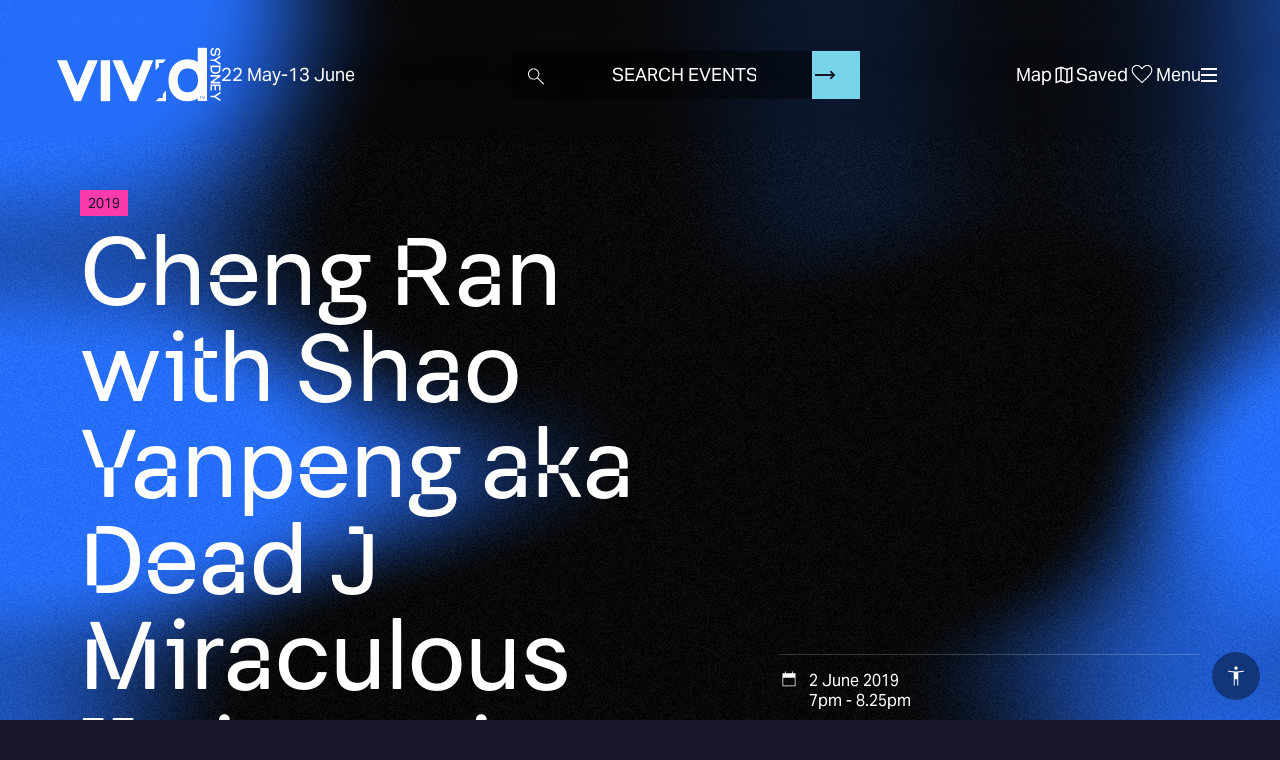

--- FILE ---
content_type: text/html; charset=UTF-8
request_url: https://www.vividsydney.com/event/music/cheng-ran-with-shao-yanpeng-aka-dead-j-miraculous-trajectories
body_size: 69458
content:
<!DOCTYPE html>
<html  lang="en" dir="ltr" prefix="og: https://ogp.me/ns#">
  <head>
    <meta charset="utf-8" />
<noscript><style>form.antibot * :not(.antibot-message) { display: none !important; }</style>
</noscript><meta name="description" content="The Hidden Pulse in collaboration with M+ Miraculous Trajectories is a brand-new film concert made by acclaimed artist Cheng Ran in collaboration with experimental electronic musician Shao Yanpeng. The live performance, which will be presented in the Playhouse Theatre, is based on Cheng Ran’s nine-hour epic film, In Course of the Miraculous (2015), which speculated on three mysterious real-life disappearances. This special presentation will be introduced by Ulanda Blair, Curator, Moving Image at M+, Hong Kong." />
<link rel="canonical" href="https://www.vividsydney.com/event/music/cheng-ran-with-shao-yanpeng-aka-dead-j-miraculous-trajectories" />
<meta property="og:site_name" content="Vivid Sydney" />
<meta property="og:type" content="article" />
<meta property="og:url" content="https://www.vividsydney.com/event/music/cheng-ran-with-shao-yanpeng-aka-dead-j-miraculous-trajectories" />
<meta property="og:title" content="Cheng Ran with Shao Yanpeng aka Dead J Miraculous Trajectories" />
<meta property="og:image" content="https://www.vividsydney.com/sites/default/files/2019-03/chengran-1900x900.jpg" />
<meta property="og:updated_time" content="2025-09-17T09:49:06+10:00" />
<meta property="article:published_time" content="2019-03-21T17:30:55+11:00" />
<meta property="article:modified_time" content="2025-09-17T09:49:06+10:00" />
<meta name="dcterms.title" content="Cheng Ran with Shao Yanpeng aka Dead J Miraculous Trajectories" />
<meta name="dcterms.creator" content="Anonymous" />
<meta name="dcterms.description" content="The Hidden Pulse in collaboration with M+ Miraculous Trajectories is a brand-new film concert made by acclaimed artist Cheng Ran in collaboration with experimental electronic musician Shao Yanpeng. The live performance, which will be presented in the Playhouse Theatre, is based on Cheng Ran’s nine-hour epic film, In Course of the Miraculous (2015), which speculated on three mysterious real-life disappearances. This special presentation will be introduced by Ulanda Blair, Curator, Moving Image at M+, Hong Kong." />
<meta name="dcterms.publisher" content="Destination NSW" />
<meta name="dcterms.date" content="2019-03-21T17:30+11:00" />
<meta name="dcterms.type" content="Text" />
<meta name="dcterms.format" content="text/html" />
<meta name="dcterms.identifier" content="https://www.vividsydney.com/event/music/cheng-ran-with-shao-yanpeng-aka-dead-j-miraculous-trajectories" />
<meta property="fb:admins" content="107119276085596" />
<meta name="twitter:card" content="summary" />
<meta name="twitter:description" content="The Hidden Pulse in collaboration with M+ Miraculous Trajectories is a brand-new film concert made by acclaimed artist Cheng Ran in collaboration with experimental electronic musician Shao Yanpeng. The live performance, which will be presented in the Playhouse Theatre, is based on Cheng Ran’s nine-hour epic film, In Course of the Miraculous (2015), which speculated on three mysterious real-life disappearances. This special presentation will be introduced by Ulanda Blair, Curator, Moving Image at M+, Hong Kong." />
<meta name="twitter:site" content="@vividsydney" />
<meta name="twitter:title" content="Cheng Ran with Shao Yanpeng aka Dead J Miraculous Trajectories" />
<meta name="twitter:creator" content="@vividsydney" />
<meta name="twitter:image" content="https://www.vividsydney.com/sites/default/files/2019-03/chengran-1900x900.jpg" />
<meta name="MobileOptimized" content="width" />
<meta name="HandheldFriendly" content="true" />
<meta name="viewport" content="width=device-width, initial-scale=1, viewport-fit=cover" />
<link rel="preconnect" href="https://www.googletagmanager.com" crossorigin />
<link rel="dns-prefetch" href="https://www.googletagmanager.com" />
<link rel="preconnect" href="https://maps.googleapis.com" crossorigin />
<link rel="dns-prefetch" href="https://maps.googleapis.com" />
<link rel="preconnect" href="https://www.google-analytics.com" crossorigin />
<link rel="dns-prefetch" href="https://www.google-analytics.com" />
<link rel="preconnect" href="https://starling.crowdriff.com" crossorigin />
<link rel="dns-prefetch" href="https://starling.crowdriff.com" />
<link rel="preconnect" href="https://use.typekit.net" crossorigin />
<link rel="dns-prefetch" href="https://use.typekit.net" />
<link rel="preconnect" href="https://4644541.fls.doubleclick.net" crossorigin />
<link rel="dns-prefetch" href="https://4644541.fls.doubleclick.net" />
<link rel="preconnect" href="https://px.ads.linkedin.com" crossorigin />
<link rel="dns-prefetch" href="https://px.ads.linkedin.com" />
<link rel="preconnect" href="https://pixel.roymorgan.com" crossorigin />
<link rel="dns-prefetch" href="https://pixel.roymorgan.com" />
<meta name="robots" content="noindex, nofollow" />
<link rel="preload" href="https://www.vividsydney.com/afx_prid/2024.8.20.1/auth/als/p20248201.js?lcsid=14D7389B-E953-4FEB-A4C4-E3349E16775C" as="script" />
<script>var afx_start = Date.now();</script>
<script src="https://www.vividsydney.com/afx_prid/2024.8.20.1/auth/als/p20248201.js?lcsid=14D7389B-E953-4FEB-A4C4-E3349E16775C" importance="high"></script>
<script>var dataLayer = [{"page":{"pageInfo":{"templateType":""},"category":{"primaryCategory":"page"}},"content":{"category":"event"},"product":{"name":"Cheng Ran with Shao Yanpeng aka Dead J Miraculous Trajectories","startDate":"02\/06\/2019","endDate":"02\/06\/2019","category":{"primaryCategory":"vivid_event","Categories":"music","SubCategories":[]}},"location":{"region":"Sydney","town":"Sydney Opera House"}}];</script>
<link rel="apple-touch-icon" sizes="180x180" href="/themes/custom/vivid_frontend/apple-touch-icon.png" />
<link rel="icon" type="image/png" sizes="32x32" href="/themes/custom/vivid_frontend/favicon-32x32.png" />
<link rel="icon" type="image/png" sizes="16x16" href="/themes/custom/vivid_frontend/favicon-16x16.png" />
<link rel="manifest" href="/themes/custom/vivid_frontend/site.webmanifest" />
<link rel="mask-icon" color="#00a5c8" href="/themes/custom/vivid_frontend/safari-pinned-tab.svg" />
<link rel="msapplication-TileColor" content="#00a5c8" />
<link rel="msapplication-config" href="/themes/custom/vivid_frontend/browserconfig.xml" />
<link rel="theme-color" content="#00a5c8" />
<script type="application/ld+json">{
    "@context": "https:\/\/schema.org",
    "@type": "Event",
    "name": "Cheng Ran with Shao Yanpeng aka Dead J Miraculous Trajectories",
    "location": {
        "@type": "Place",
        "name": "Sydney Opera House",
        "address": {
            "@type": "PostalAddress",
            "addressCountry": "AU",
            "addressLocality": "Sydney",
            "addressRegion": "NSW",
            "postalCode": "2000",
            "streetAddress": "Bennelong Point"
        },
        "geo": {
            "@type": "GeoCoordinates",
            "latitude": "-33.856785",
            "longitude": "151.215302"
        }
    },
    "url": "https:\/\/www.vividsydney.com\/event\/music\/cheng-ran-with-shao-yanpeng-aka-dead-j-miraculous-trajectories",
    "startDate": "2019-06-02T09:00:00",
    "endDate": "2019-06-02T10:25:00",
    "image": "https:\/\/www.vividsydney.com\/sites\/default\/files\/2019-03\/chengran-1900x900.jpg",
    "description": "The Hidden Pulse in collaboration with M+\r\n\r\nMiraculous Trajectories is a brand-new film concert made by acclaimed artist Cheng Ran in collaboration with…"
}</script>
<link rel="icon" href="/themes/custom/vivid_frontend/favicon.ico" type="image/vnd.microsoft.icon" />
<script>window.a2a_config=window.a2a_config||{};a2a_config.callbacks=[];a2a_config.overlays=[];a2a_config.templates={};a2a_config.icon_color = "transparent,currentColor";</script>

    <title>Cheng Ran with Shao Yanpeng aka Dead J Miraculous Trajectories | Vivid Sydney</title>
    <link rel="stylesheet" media="all" href="/sites/default/files/css/css__fVK5XSFX6JQ_RtxcdKkyYYrzew-5ryqqnQ0bT21NCs.css?delta=0&amp;language=en&amp;theme=vivid_frontend&amp;include=eJxljUEKxDAIRS8k8UjFoAFpEovayfT2hVKYxWw-773NJ-Y0mhfSC6W5zYRqlpFOBzanIct8B_lm17kj-3lQL69CaMpSlo26eKJOTYgrUgZWCoGPygp8tgzjswssqc18bL-Xv3IDN4U86A" />
<link rel="stylesheet" media="all" href="/sites/default/files/css/css_cJJ8IgUPyWYecr0FDN9U8b_Mi---IkhGacRpJjCF7dQ.css?delta=1&amp;language=en&amp;theme=vivid_frontend&amp;include=eJxljUEKxDAIRS8k8UjFoAFpEovayfT2hVKYxWw-773NJ-Y0mhfSC6W5zYRqlpFOBzanIct8B_lm17kj-3lQL69CaMpSlo26eKJOTYgrUgZWCoGPygp8tgzjswssqc18bL-Xv3IDN4U86A" />
<link rel="stylesheet" media="all" href="https://use.typekit.net/pqt3aib.css" />

    <script type="application/json" data-drupal-selector="drupal-settings-json">{"path":{"baseUrl":"\/","pathPrefix":"","currentPath":"node\/39061","currentPathIsAdmin":false,"isFront":false,"currentLanguage":"en"},"pluralDelimiter":"\u0003","suppressDeprecationErrors":true,"ajaxPageState":{"libraries":"[base64]","theme":"vivid_frontend","theme_token":null},"ajaxTrustedUrl":{"form_action_p_pvdeGsVG5zNF_XLGPTvYSKCf43t8qZYSwcfZl2uzM":true},"gtag":{"tagId":"","consentMode":false,"otherIds":[],"events":[],"additionalConfigInfo":[]},"gtm":{"tagId":null,"settings":{"data_layer":"dataLayer","include_classes":false,"allowlist_classes":"","blocklist_classes":"","include_environment":false,"environment_id":"","environment_token":""},"tagIds":["GTM-P5TCM9T"]},"tealiumiq":{"tealiumiq":{"utagurl":"https:\/\/tags.tiqcdn.com\/utag\/dnsw\/vividsydney\/prod\/utag.js","async":true,"utagData":{"location.region":"Sydney","location.town":"Sydney Opera House","product.endDate":"02\/06\/2019","product.category.primaryCategory":"vivid_event","product.name":"Cheng Ran with Shao Yanpeng aka Dead J Miraculous Trajectories","product.startDate":"02\/06\/2019","content.category":"event","page.category.primaryCategory":"page","page.pageInfo.templateType":"","page_url":"https:\/\/www.vividsydney.com\/event\/music\/cheng-ran-with-shao-yanpeng-aka-dead-j-miraculous-trajectories","page_name":"Cheng Ran with Shao Yanpeng aka Dead J Miraculous Trajectories"}}},"data":{"extlink":{"extTarget":true,"extTargetAppendNewWindowDisplay":true,"extTargetAppendNewWindowLabel":"(opens in a new window)","extTargetNoOverride":false,"extNofollow":false,"extTitleNoOverride":false,"extNoreferrer":false,"extFollowNoOverride":false,"extClass":"0","extLabel":"(link is external)","extImgClass":false,"extSubdomains":true,"extExclude":"","extInclude":"","extCssExclude":"","extCssInclude":"","extCssExplicit":"","extAlert":false,"extAlertText":"This link will take you to an external web site. We are not responsible for their content.","extHideIcons":false,"mailtoClass":"0","telClass":"","mailtoLabel":"(link sends email)","telLabel":"(link is a phone number)","extUseFontAwesome":false,"extIconPlacement":"append","extPreventOrphan":false,"extFaLinkClasses":"fa fa-external-link","extFaMailtoClasses":"fa fa-envelope-o","extAdditionalLinkClasses":"","extAdditionalMailtoClasses":"","extAdditionalTelClasses":"","extFaTelClasses":"fa fa-phone","allowedDomains":null,"extExcludeNoreferrer":""}},"bootstrap":{"forms_has_error_value_toggle":1,"modal_animation":1,"modal_backdrop":"true","modal_focus_input":1,"modal_keyboard":1,"modal_select_text":1,"modal_show":1,"modal_size":"","tooltip_enabled":1,"tooltip_animation":1,"tooltip_container":"body","tooltip_delay":"0","tooltip_html":0,"tooltip_placement":"auto left","tooltip_selector":"","tooltip_trigger":"hover"},"frontend":{"api":{"csrf":"\/session\/token","events":{"list":"\/webapi\/data","timestamp":"\/webapi\/last_update","content":"\/webapi\/event\/data\/{nid}"},"favourites":{"list":"\/webapi\/favourites\/list","add":"\/webapi\/favourites\/add","remove":"\/webapi\/favourites\/remove","by_uuid":"\/webapi\/favourites\/list_by_uuid\/{uuid}"},"subscription":{"get":"\/webapi\/subscription\/status","update":"\/webapi\/subscription\/update"},"peoplesChoice":{"list":"\/webapi\/peoples_choice\/list","add":"\/webapi\/peoples_choice\/add","remove":"\/webapi\/peoples_choice\/remove","settings":{"maximumVotes":5}},"personalisation":{"preferences":{"list":"\/webapi\/personalisation\/user_preferences","update":"\/webapi\/personalisation\/user_preferences\/update"},"preferenceOptions":{"list":"\/webapi\/personalisation\/list_options"}},"algolia":{"application_id":"9FBVT5V750","api_key":"952923cefc585ee2dba2ff9dfb2dcf3b","events":{"indexName":"events"},"pages":{"indexName":"pages"},"points_of_interest":{"indexName":"points_of_interest"},"itineraries":{"indexName":"itineraries"},"deals":{"indexName":"deals"}}},"content":{"textSearchHints":["Search","Search"],"trendingSearches":[{"title":"Music Gigs This Weekend","uri":"\/music\/date\/weekend"},{"title":"New Horizons Talk Series","uri":"\/events\/program\/new-horizon-talk-series"},{"title":"Darling Harbour Lights","uri":"\/light\/precinct\/darling-harbour"}],"hideMyVividSignupPrompt":1,"disableEventsSearch":false,"searchLocationsFilter":[{"id":"3271","type":"precinct","title":"Barangaroo"},{"id":"13366","type":"venue","title":"Carriageworks"},{"id":"3286","type":"precinct","title":"Circular Quay and The Rocks"},{"id":"3216","type":"precinct","title":"Darling Harbour"},{"id":"3211","type":"precinct","title":"Martin Place and CBD "},{"id":"3221","type":"precinct","title":"Sydney Opera House"},{"id":"51536","type":"precinct","title":"The Goods Line and Inner City"}],"emailSubscriptionHelpText":"Subscribe to Vivid Sydney emails to be the first to know about event announcements, deals, and much more. You can opt in or out of receiving emails about Vivid Sydney at any time.","mapShowLocationZones":1,"mapShowLightWalk":1,"pageTitle":"Cheng Ran with Shao Yanpeng aka Dead J Miraculous Trajectories"},"site":{"eventYear":"2026","eventStartDate":"2026-05-22","eventEndDate":"2026-06-13"},"user":{"loggedIn":false,"uuid":"c3905513-1137-4195-aaf8-f71f996960e4"}},"sitewideAlert":{"refreshInterval":15000,"automaticRefresh":false},"user":{"uid":0,"permissionsHash":"7893116ec265283a2a6d72eb737307fc78a8ebcfc8aa2141484ee6573b7b1449"}}</script>
<script src="/sites/default/files/js/js_tIdXJ4yGcYzgAWtgi6z-NzB4iRcGysyji0cTbYgvPmk.js?scope=header&amp;delta=0&amp;language=en&amp;theme=vivid_frontend&amp;include=[base64]"></script>
<script src="/modules/contrib/google_tag/js/gtag.js?t8s13g"></script>
<script src="/modules/contrib/google_tag/js/gtm.js?t8s13g"></script>

  </head>
  <body class="page-event-music-cheng-ran-with-shao-yanpeng-aka-dead-j-miraculous-trajectories margin-for-search-bar path-node page-node-type-event has-glyphicons">
    <a href="#main-content" class="visually-hidden focusable skip-link">
      Skip to main content
    </a>
    <noscript><iframe src="https://www.googletagmanager.com/ns.html?id=GTM-P5TCM9T"
                  height="0" width="0" style="display:none;visibility:hidden"></iframe></noscript>
<div data-sitewide-alert role="banner"></div>
      <div class="dialog-off-canvas-main-canvas" data-off-canvas-main-canvas>
                  <header class="header">
      <div class="header__blur">
        <div></div>
        <div></div>
        <div></div>
        <div></div>
      </div>
      <div class="header__inner">
        <div class="header__wrapper">
          <div id="navBrand" class="header__brand"></div>

          <div class="searchbar__container header-search header-search--desktop header__search">
            <div class="searchbar__sticky-content"></div>
            <div class="searchbar__component" id="searchbar">
              <div class="searchbar--preinit"></div>
            </div>
          </div>

          <div  class="navbar navbar-default" id="navbar" role="banner">
            <div class="navbar--preinit">
              <div class="navbar-header">
                  <div class="region region-navigation">
      <div class="site-logo__wrapper">
    <a class="site-logo" tabindex="1" title="Vivid Sydney Homepage" href="/">
      <span class="site-logo__site-name">Vivid Sydney</span>
              <span class="site-logo__dates vivid-date-range" data-site-year="2026">
          <time class="vivid-date-range__start" datetime="2026-05-22">22 May</time> -
          <time class="vivid-date-range__end" datetime="2026-06-13">13 June</time>
        </span>
          </a>
  </div>
<nav role="navigation" aria-labelledby="block-sociallinks-menu" id="block-sociallinks">
      
  <span id="block-sociallinks-menu">Social Links</span>
  

        
      <ul class="menu menu--social-links nav">
                      <li class="first">
                                        <a href="https://www.facebook.com/vividsydney">Facebook</a>
              </li>
                      <li>
                                        <a href="https://www.tiktok.com/@vividsydney">TikTok</a>
              </li>
                      <li>
                                        <a href="https://twitter.com/vividsydney">Twitter</a>
              </li>
                      <li>
                                        <a href="https://instagram.com/vividsydney">Instagram</a>
              </li>
                      <li>
                                        <a href="https://www.facebook.com/vividideas">Facebook Ideas</a>
              </li>
                      <li class="last">
                                        <a href="https://twitter.com/vivid_ideas">Twitter Ideas</a>
              </li>
        </ul>
  

  </nav>
<nav role="navigation" aria-labelledby="block-accessinclusion-menu" id="block-accessinclusion">
      
  <span id="block-accessinclusion-menu">Access &amp; Inclusion</span>
  

        
      <ul class="menu menu--accessibility nav">
                      <li class="first">
                                        <a href="/access-and-inclusion-getting-vivid">Getting to Vivid Sydney</a>
              </li>
                      <li class="last">
                                        <a href="/access-and-inclusion-contact">Contact</a>
              </li>
        </ul>
  

  </nav>
<nav role="navigation" aria-labelledby="block-vivid-frontend-account-menu-menu" id="block-vivid-frontend-account-menu">
            
  <span class="visually-hidden" id="block-vivid-frontend-account-menu-menu">User account menu</span>
  

        
      <ul class="menu menu--account nav navbar-nav navbar-right">
                      <li class="first last">
                                        <a href="/user/login" data-drupal-link-system-path="user/login">Log in</a>
              </li>
        </ul>
  

  </nav>

  </div>

                                                  <button type="button" class="navbar-toggle" data-toggle="collapse" data-target="#navbar-collapse">
                    <span class="sr-only">Toggle navigation</span>
                    <span class="icon-bar"></span>
                    <span class="icon-bar"></span>
                    <span class="icon-bar"></span>
                  </button>
                              </div>
            </div>
          </div>

          <div class="header-search header-search--mobile header__search" id="mobile-searchbar">
          </div>
        </div>
      </div>
    </header>

        <aside id="navbar-collapse">
      <div class="navbar-collapse--preinit">
          <div class="region region-navigation-collapsible">
    <nav role="navigation" aria-labelledby="block-vivid-frontend-main-menu-menu" id="block-vivid-frontend-main-menu">
            
  <span class="visually-hidden" id="block-vivid-frontend-main-menu-menu">Main navigation</span>
  

      <div class="main-menu--preinit">
    
      <ul class="menu menu--main nav navbar-nav">
                      <li class="expanded dropdown first">
                                                                    <span class="navbar-text dropdown-toggle" data-toggle="dropdown">About <span class="caret"></span></span>
                        <ul class="dropdown-menu">
                      <li class="first">
                                        <a href="/info/about-vivid-sydney" data-drupal-link-system-path="node/46076">About Vivid Sydney</a>
              </li>
                      <li>
                                        <a href="/info/contact-us/frequently-asked-questions" data-drupal-link-system-path="node/45476">FAQs</a>
              </li>
                      <li>
                                        <a href="/blog" data-drupal-link-system-path="node/56621">Blog</a>
              </li>
                      <li>
                                        <a href="/info/sustainable-festival" data-drupal-link-system-path="node/62463">Sustainability</a>
              </li>
                      <li>
                                        <a href="/acknowledgements" data-drupal-link-system-path="node/46141">Acknowledgements</a>
              </li>
                      <li>
                                        <a href="/news-room" data-drupal-link-system-path="node/41">News Room</a>
              </li>
                      <li class="last">
                                        <a href="/info/contact-us" data-drupal-link-system-path="node/46046">Contact Us</a>
              </li>
        </ul>
  
              </li>
                      <li class="expanded dropdown last">
                                                                    <span class="navbar-text dropdown-toggle" data-toggle="dropdown">Opportunities <span class="caret"></span></span>
                        <ul class="dropdown-menu">
                      <li class="first">
                                        <a href="/apply/expressions-of-interest" data-drupal-link-system-path="node/61276">Expressions of Interest</a>
              </li>
                      <li>
                                        <a href="/info/work-with-us" data-drupal-link-system-path="node/46061">Work With Us</a>
              </li>
                      <li class="last">
                                        <a href="/sponsorship" data-drupal-link-system-path="node/45316">Sponsorships</a>
              </li>
        </ul>
  
              </li>
        </ul>
  

  </div>
</nav>

  </div>

      </div>
    </aside>

        <aside id="planner-menu-collapse">
    </aside>

        <aside id="topLevelComponent" class="top-level-component">
    </aside>
  
  

<div class="content__main">
  <div class="bg-webgl"></div>
  <div class="bg-shadow-home"></div>

            <div role="main" class="main-container container-fluid js-quickedit-main-content">
      <div class="row">
                                        <div class="col-sm-12">
                    <div class="region region-header">
      

<div data-drupal-messages-fallback class="hidden"></div>
  

  </div>

              </div>
                  
                
                        <section class="col-sm-12">

                                              <div class="highlighted"></div>
                      
                                              
                      
                                <a id="main-content"></a>
              <div class="region region-content">
      
<article class="node-event">

  
                                                                                  

  <div data-id="39061" data-url="https://www.vividsydney.com/event/music/cheng-ran-with-shao-yanpeng-aka-dead-j-miraculous-trajectories" data-event-type-slug="music" data-previous-year-event="true" data-event-year="2019" data-ended="true" data-buy-tickets-conditions="&lt;p&gt;Booking and transaction fees apply&lt;/p&gt;&lt;p&gt;Transaction fee of $5-$8.50 applies per order&lt;/p&gt;" class="content">
    <div class="react-page__background event-page__background">
            <div class="react-page__summary event-page__summary">
        <div class="react-page__summary--preinit event-page__summary--preinit">
          
  

  <div class="short-description">
    <p>The Hidden Pulse in collaboration with M+

Miraculous Trajectories is a brand-new film concert made by acclaimed artist Cheng Ran in collaboration with...</p>
  </div>
              <h1 class="page-header hidden" itemprop="name">
<span>Cheng Ran with Shao Yanpeng aka Dead J Miraculous Trajectories</span>
</h1>
          
    <div class="when event-info__field" data-list="[{&quot;time_start&quot;:&quot;2019-06-02T19:00:00+10:00&quot;,&quot;time_end&quot;:&quot;2019-06-02T20:25:00+10:00&quot;,&quot;all_day&quot;:false}]"></div>

            <div class="location event-info__field" data-precinct="3221">
    <strong class="icon-location event-info__label">Location: </strong>
                      <div class="event-info__value" data-address="Bennelong Point, Sydney NSW 2000">
      
            <div class="field field--name-field-address field--type-address field--label-hidden field--item"><p class="address" translate="no">
          Bennelong Point <br>
               2000 NSW <br>
    Australia
</p>
</div>
      
    </div>
  </div>

          <div class="venue event-info__field" data-venue="13361">
      <strong class="icon-location event-info__label">Venue:</strong>
      <div class="event-info__value">
        
            <div class="field field--name-field-venue field--type-entity-reference field--label-hidden field--item">Sydney Opera House</div>
      
      </div>
    </div>
  
            </div>
      </div>
      
                      <div class="react-page__hero event-page__hero">
          <div class="react-page__hero--preinit event-page__hero--preinit">
                          
            <div class="field field--name-field-image field--type-image field--label-hidden field--item">    <picture>
                  <source media="all and (min-width: 4096px)" type="image/jpeg" width="1679" height="795" data-srcset="/sites/default/files/styles/original_compressed/public/2019-03/chengran-1900x900.jpg?itok=rmR5Qa1x 1x"/>
              <source media="all and (min-width: 3840px)" type="image/jpeg" width="3840" height="1819" data-srcset="/sites/default/files/styles/hero_image_3840x1819/public/2019-03/chengran-1900x900.jpg?itok=Czkv2Eid 1x"/>
              <source media="all and (min-width: 3200px)" type="image/jpeg" width="3200" height="1516" data-srcset="/sites/default/files/styles/hero_image_3200x1516/public/2019-03/chengran-1900x900.jpg?itok=hY_o-qdu 1x"/>
              <source media="all and (min-width: 2560px)" type="image/jpeg" width="2560" height="1213" data-srcset="/sites/default/files/styles/hero_image_2560x1213/public/2019-03/chengran-1900x900.jpg?itok=XZVK3E-E 1x"/>
              <source media="all and (min-width: 1900px)" type="image/jpeg" width="1900" height="900" data-srcset="/sites/default/files/styles/hero_image_1900x900/public/2019-03/chengran-1900x900.jpg?itok=a6tFOD2U 1x"/>
              <source media="all and (min-width: 1600px)" type="image/jpeg" width="1600" height="758" data-srcset="/sites/default/files/styles/hero_image_1600x758/public/2019-03/chengran-1900x900.jpg?itok=nqGcX-Bc 1x"/>
              <source media="all and (min-width: 1200px)" type="image/jpeg" width="1280" height="608" data-srcset="/sites/default/files/styles/hero_image_1280x608/public/2019-03/chengran-1900x900.jpg?itok=R5cBj0E_ 1x"/>
              <source media="all and (min-width: 992px)" type="image/jpeg" width="1280" height="608" data-srcset="/sites/default/files/styles/hero_image_1280x608/public/2019-03/chengran-1900x900.jpg?itok=R5cBj0E_ 1x"/>
              <source media="all and (min-width: 960px)" type="image/jpeg" width="960" height="455" data-srcset="/sites/default/files/styles/hero_image_960x455/public/2019-03/chengran-1900x900.jpg?itok=O4Mg1p7m 1x"/>
              <source media="all and (min-width: 768px)" type="image/jpeg" width="960" height="455" data-srcset="/sites/default/files/styles/hero_image_960x455/public/2019-03/chengran-1900x900.jpg?itok=O4Mg1p7m 1x"/>
              <source media="all (min-width: 576px)" type="image/jpeg" width="680" height="322" data-srcset="/sites/default/files/styles/hero_image_640x303/public/2019-03/chengran-1900x900.jpg?itok=VyS82aoB 1x, /sites/default/files/styles/hero_image_960x455/public/2019-03/chengran-1900x900.jpg?itok=O4Mg1p7m 2x"/>
              <source type="image/jpeg" width="340" height="194" data-srcset="/sites/default/files/styles/hero_image_317x150/public/2019-03/chengran-1900x900.jpg?itok=JmEgfu08 1x, /sites/default/files/styles/hero_image_640x303/public/2019-03/chengran-1900x900.jpg?itok=VyS82aoB 2x"/>
                  <img loading="eager" width="1900" height="900" data-info="{&quot;sizes&quot;:[{&quot;url&quot;:&quot;\/sites\/default\/files\/styles\/hero_image_317x150\/public\/2019-03\/chengran-1900x900.jpg?itok=JmEgfu08&quot;,&quot;width&quot;:340,&quot;height&quot;:194},{&quot;url&quot;:&quot;\/sites\/default\/files\/styles\/hero_image_640x303\/public\/2019-03\/chengran-1900x900.jpg?itok=VyS82aoB&quot;,&quot;width&quot;:680,&quot;height&quot;:322},{&quot;url&quot;:&quot;\/sites\/default\/files\/styles\/hero_image_960x455\/public\/2019-03\/chengran-1900x900.jpg?itok=O4Mg1p7m&quot;,&quot;width&quot;:960,&quot;height&quot;:455},{&quot;url&quot;:&quot;\/sites\/default\/files\/styles\/hero_image_1280x608\/public\/2019-03\/chengran-1900x900.jpg?itok=R5cBj0E_&quot;,&quot;width&quot;:1280,&quot;height&quot;:608},{&quot;url&quot;:&quot;\/sites\/default\/files\/styles\/hero_image_1600x758\/public\/2019-03\/chengran-1900x900.jpg?itok=nqGcX-Bc&quot;,&quot;width&quot;:1600,&quot;height&quot;:758},{&quot;url&quot;:&quot;\/sites\/default\/files\/styles\/original_compressed\/public\/2019-03\/chengran-1900x900.jpg?itok=rmR5Qa1x&quot;,&quot;width&quot;:1679,&quot;height&quot;:795},{&quot;url&quot;:&quot;\/sites\/default\/files\/styles\/hero_image_1900x900\/public\/2019-03\/chengran-1900x900.jpg?itok=a6tFOD2U&quot;,&quot;width&quot;:1900,&quot;height&quot;:900},{&quot;url&quot;:&quot;\/sites\/default\/files\/styles\/hero_image_2560x1213\/public\/2019-03\/chengran-1900x900.jpg?itok=XZVK3E-E&quot;,&quot;width&quot;:2560,&quot;height&quot;:1213},{&quot;url&quot;:&quot;\/sites\/default\/files\/styles\/hero_image_3200x1516\/public\/2019-03\/chengran-1900x900.jpg?itok=hY_o-qdu&quot;,&quot;width&quot;:3200,&quot;height&quot;:1516},{&quot;url&quot;:&quot;\/sites\/default\/files\/styles\/hero_image_3840x1819\/public\/2019-03\/chengran-1900x900.jpg?itok=Czkv2Eid&quot;,&quot;width&quot;:3840,&quot;height&quot;:1819}],&quot;ratio&quot;:2.1119496855345914,&quot;alt&quot;:&quot;Cheng Ran&quot;}" class="lazyload img-responsive" src="[data-uri]" alt="Cheng Ran" />

  </picture>

</div>
      
              
            <div class="field field--name-field-mobile-image field--type-image field--label-hidden field--item">    <picture>
                  <source media="all and (min-width: 992px)" type="image/jpeg" width="960" height="1280" data-srcset="/sites/default/files/styles/mobile_hero_960x1280/public/2019-03/960x1280-cheng.jpg?itok=s97plm8B 1x"/>
              <source media="all and (min-width: 768px)" type="image/jpeg" width="768" height="1024" data-srcset="/sites/default/files/styles/mobile_hero_768x1024/public/2019-03/960x1280-cheng.jpg?itok=Er5KEyf9 1x"/>
              <source media="all (min-width: 576px)" type="image/jpeg" width="640" height="853" data-srcset="/sites/default/files/styles/mobile_hero_640x853/public/2019-03/960x1280-cheng.jpg?itok=5k3OQrAk 1x"/>
              <source media="all (min-width: 480px)" type="image/jpeg" width="414" height="552" data-srcset="/sites/default/files/styles/mobile_hero_414x552/public/2019-03/960x1280-cheng.jpg?itok=FXzwA6r9 1x"/>
              <source type="image/jpeg" width="320" height="427" data-srcset="/sites/default/files/styles/mobile_hero_/public/2019-03/960x1280-cheng.jpg?itok=hhkcJkow 1x, /sites/default/files/styles/mobile_hero_414x552/public/2019-03/960x1280-cheng.jpg?itok=FXzwA6r9 2x"/>
                  <img loading="eager" width="960" height="1280" data-info="{&quot;sizes&quot;:[{&quot;url&quot;:&quot;\/sites\/default\/files\/styles\/mobile_hero_\/public\/2019-03\/960x1280-cheng.jpg?itok=hhkcJkow&quot;,&quot;width&quot;:320,&quot;height&quot;:427},{&quot;url&quot;:&quot;\/sites\/default\/files\/styles\/mobile_hero_414x552\/public\/2019-03\/960x1280-cheng.jpg?itok=FXzwA6r9&quot;,&quot;width&quot;:414,&quot;height&quot;:552},{&quot;url&quot;:&quot;\/sites\/default\/files\/styles\/mobile_hero_640x853\/public\/2019-03\/960x1280-cheng.jpg?itok=5k3OQrAk&quot;,&quot;width&quot;:640,&quot;height&quot;:853},{&quot;url&quot;:&quot;\/sites\/default\/files\/styles\/mobile_hero_768x1024\/public\/2019-03\/960x1280-cheng.jpg?itok=Er5KEyf9&quot;,&quot;width&quot;:768,&quot;height&quot;:1024},{&quot;url&quot;:&quot;\/sites\/default\/files\/styles\/mobile_hero_960x1280\/public\/2019-03\/960x1280-cheng.jpg?itok=s97plm8B&quot;,&quot;width&quot;:960,&quot;height&quot;:1280}],&quot;ratio&quot;:0.75,&quot;alt&quot;:&quot;Chen ran&quot;}" class="lazyload img-responsive" src="[data-uri]" alt="Chen ran" />

  </picture>

</div>
      
                      </div>
        </div>
      
            
              
        <div class="event-page__main-section">
          <div class="react-page__main-section-body event-page__main-section-body">
            <div class="row dark-theme blur-background paragraphs--after-hero-image">
    <div id='summary-event-mobile'></div>
    <div class="col-sm-12 col-md-8 col-md-offset-2 main-section-content">
      
      
          </div>

    <div class="col-sm-12 main-section-content">
      
      <div class='col-sm-12 col-md-8 col-md-offset-2 main-section-content'>
        <h3 class="subtitle">Event Details</h3>

        
        
            <div class="field field--name-body field--type-text-with-summary field--label-hidden field--item"><p>The Hidden Pulse in collaboration with M+</p>
<p>Miraculous Trajectories is a brand-new film concert made by acclaimed artist Cheng Ran in collaboration with experimental electronic musician Shao Yanpeng. The live performance, which will be presented in the Playhouse Theatre, is based on Cheng Ran’s nine-hour epic film, In Course of the Miraculous (2015), which speculated on three mysterious real-life disappearances. This special presentation will be introduced by Ulanda Blair, Curator, Moving Image at M+, Hong Kong.&nbsp;</p>
<p>Mongolian-born filmmaker Cheng Ran is one of the most promising Chinese artists of his generation, producing evocative moving images that draw widely from both Western and Chinese literature, poetry, cinema, and visual culture.</p>
<p>Shao Yanpeng is one of China’s most exciting electronic musicians and sound artists. Inspired by Brian Eno, AIR, and Autechre, as well as the Chinese multi-genre artist Dou Wei, Shao was the first Chinese artist to be signed to the legendary Berlin techno label Tresor.&nbsp;</p>
<p>In collaboration with M+, West Kowloon Cultural District</p>
<p>Image: Cheng Ran, Miraculous Trajectories (2019), film still. Courtesy the artist</p>
<p>See more <a href="https://www.vividsydney.com/program/vivid-live">Vivid Live</a> events.</p>
</div>
      

              </div>

            
      <div class='col-sm-12 col-md-8 col-md-offset-2 main-section-content'>
        
        
        
              </div>

      <div class="gtm-after-body gtm-event-page-after-body"></div>
    </div>

  </div>
          </div>
        </div>
      
            </div>
  </div>
</article>


  </div>

                  </section>

                      </div>
    </div>
  
      <div class="content__bottom">
      <div class="container-fluid">
        <div class="partners__title">
          <h3 class="subtitle">
            Partners
          </h3>
                  </div>
        <div class="region region-content-bottom">
          
      <section class="views-element-container block block-views block-views-blockfooter-sponsors-block-1 clearfix" id="block-views-block-footer-sponsors-block-1">
  
      <span class="subtitle block-title">Proudly Owned, Managed and Produced by</span>
    

      <div class="form-group"><div class="sponsor--list sponsor__list view view-footer-sponsors view-id-footer_sponsors view-display-id-block_1 js-view-dom-id-63e17b198338798f542fa61886ebc76d1e44fbca8c75e3800db658e87d8dbb45">
  
    
      
      <div class="view-content">
          <div class="views-row"><div class="views-field views-field-nothing"><span class="field-content"><a title="NSW Government" href="https://www.nsw.gov.au/" rel="noopener noreferrer">    <img loading="eager" width="198" height="78" data-info="{&quot;sizes&quot;:[{&quot;url&quot;:&quot;\/sites\/default\/files\/styles\/sponsors_main\/public\/2025-03\/vivid-footer_nsw-gov_white.png?itok=Q2kNxFWZ&quot;,&quot;width&quot;:198,&quot;height&quot;:78},{&quot;url&quot;:&quot;\/sites\/default\/files\/styles\/sponsors_retina_main\/public\/2025-03\/vivid-footer_nsw-gov_white.png?itok=8oPlg2Z3&quot;,&quot;width&quot;:396,&quot;height&quot;:156}],&quot;ratio&quot;:2.5384615384615383,&quot;alt&quot;:&quot;NSW Government logo&quot;}" data-srcset="/sites/default/files/styles/sponsors_main/public/2025-03/vivid-footer_nsw-gov_white.png?itok=Q2kNxFWZ 1x, /sites/default/files/styles/sponsors_retina_main/public/2025-03/vivid-footer_nsw-gov_white.png?itok=8oPlg2Z3 2x" class="lazyload img-responsive" src="[data-uri]" alt="NSW Government logo" />


</a></span></div></div>
    <div class="views-row"><div class="views-field views-field-nothing"><span class="field-content"><a title="Destination NSW" href="https://www.destinationnsw.com.au/" rel="noopener noreferrer">    <img loading="eager" width="198" height="78" data-info="{&quot;sizes&quot;:[{&quot;url&quot;:&quot;\/sites\/default\/files\/styles\/sponsors_main\/public\/2025-03\/vivid-footer_dnsw_white.png?itok=hA5COKoK&quot;,&quot;width&quot;:198,&quot;height&quot;:78},{&quot;url&quot;:&quot;\/sites\/default\/files\/styles\/sponsors_retina_main\/public\/2025-03\/vivid-footer_dnsw_white.png?itok=0uKVk7tL&quot;,&quot;width&quot;:396,&quot;height&quot;:156}],&quot;ratio&quot;:2.5384615384615383,&quot;alt&quot;:&quot;Destination NSW&quot;}" data-srcset="/sites/default/files/styles/sponsors_main/public/2025-03/vivid-footer_dnsw_white.png?itok=hA5COKoK 1x, /sites/default/files/styles/sponsors_retina_main/public/2025-03/vivid-footer_dnsw_white.png?itok=0uKVk7tL 2x" class="lazyload img-responsive" src="[data-uri]" alt="Destination NSW" />


</a></span></div></div>
    <div class="views-row"><div class="views-field views-field-nothing"><span class="field-content"><a title="Feel New Sydney (logo)" href="https://www.visitnsw.com/feelnew" rel="noopener noreferrer">    <img loading="eager" width="198" height="78" data-info="{&quot;sizes&quot;:[{&quot;url&quot;:&quot;\/sites\/default\/files\/styles\/sponsors_main\/public\/2025-03\/vivid-footer_feel-new_white.png?itok=Q_NFxBV8&quot;,&quot;width&quot;:198,&quot;height&quot;:78},{&quot;url&quot;:&quot;\/sites\/default\/files\/styles\/sponsors_retina_main\/public\/2025-03\/vivid-footer_feel-new_white.png?itok=gnyaYF-N&quot;,&quot;width&quot;:396,&quot;height&quot;:156}],&quot;ratio&quot;:2.5384615384615383,&quot;alt&quot;:&quot;Feel New Sydney Logo&quot;}" data-srcset="/sites/default/files/styles/sponsors_main/public/2025-03/vivid-footer_feel-new_white.png?itok=Q_NFxBV8 1x, /sites/default/files/styles/sponsors_retina_main/public/2025-03/vivid-footer_feel-new_white.png?itok=gnyaYF-N 2x" class="lazyload img-responsive" src="[data-uri]" alt="Feel New Sydney Logo" />


</a></span></div></div>

    </div>
  
          </div>
</div>

  </section>


  
        </div>
      </div>
    </div>
  
            <footer class="footer" role="contentinfo">
        <div class="container-fluid">
            <div class="region region-footer">
    <nav role="navigation" aria-labelledby="block-contact-menu" id="block-contact">
      
  <span id="block-contact-menu">Contact</span>
  

        
      <ul class="menu menu--contact nav">
                      <li class="first">
                                        <a href="/info/contact-us/frequently-asked-questions" data-drupal-link-system-path="node/45476">FAQs</a>
              </li>
                      <li>
                                        <a href="/info/contact-us" title="Contact us" data-drupal-link-system-path="node/46046">Contact Us</a>
              </li>
                      <li>
                                        <a href="https://www.vividsydney.com/meet-the-team">Meet the Team</a>
              </li>
                      <li class="last">
                                        <a href="/info/work-with-us" data-drupal-link-system-path="node/46061">Work with us</a>
              </li>
        </ul>
  

  </nav>
<nav role="navigation" aria-labelledby="block-resources-menu" id="block-resources">
      
  <span id="block-resources-menu">Resources</span>
  

        
      <ul class="menu menu--resources nav">
                      <li class="first">
                                        <a href="/news-room" title="News Room" data-drupal-link-system-path="node/41">News Room</a>
              </li>
                      <li>
                                        <a href="/archive" title="Archive" data-drupal-link-system-path="node/45956">Archive</a>
              </li>
                      <li>
                                        <a href="https://www.vividsydney.com/terms-of-use">Terms of Use</a>
              </li>
                      <li>
                                        <a href="https://www.vividsydney.com/privacy">Privacy Policy</a>
              </li>
                      <li class="last">
                                        <a href="/cookie-notice" data-drupal-link-system-path="node/62467">Cookie Notice</a>
              </li>
        </ul>
  

  </nav>
<nav role="navigation" aria-labelledby="block-sociallinksfooter-menu" id="block-sociallinksfooter">
      
  <span id="block-sociallinksfooter-menu">Follow Us</span>
  

        
      <ul class="menu menu--social-links-footer nav">
                      <li class="first">
                                        <a href="https://www.instagram.com/vividsydney/" title="Instagram">Instagram</a>
              </li>
                      <li>
                                        <a href="https://www.threads.net/@vividsydney" title="Threads">Threads</a>
              </li>
                      <li>
                                        <a href="https://www.facebook.com/vividsydney" title="Facebook">Facebook</a>
              </li>
                      <li>
                                        <a href="https://twitter.com/vividsydney" title="Twitter">X</a>
              </li>
                      <li>
                                        <a href="https://www.linkedin.com/showcase/vivid-sydney/" title="LinkedIn">LinkedIn</a>
              </li>
                      <li>
                                        <a href="https://www.tiktok.com/@vividsydney" title="TikTok">TikTok</a>
              </li>
                      <li class="last">
                                        <a href="https://www.youtube.com/user/vividsydney" title="YouTube">YouTube</a>
              </li>
        </ul>
  

  </nav>
<section id="block-vivid-frontend-newslettersignupform" class="block block-vivid block-newsletter-signup-form clearfix">
  
      <span class="subtitle block-title">Newsletter</span>
    

      <div id="newsletter" class="newsletter-sign-up__copy">
  <p>We'll keep you in the loop on the hottest acts, and ticket information. You can opt-out at anytime. By clicking "Sign up", you accept our <a href="/privacy">privacy policy</a>.</p>
</div>

<form data-drupal-selector="vivid-newsletter-signup-form" action="/event/music/cheng-ran-with-shao-yanpeng-aka-dead-j-miraculous-trajectories" method="post" id="vivid-newsletter-signup-form" accept-charset="UTF-8">
  <div class="form-item js-form-item form-type-email js-form-type-email form-item-email js-form-item-email form-no-label form-group">
  
  
  <input class="gtm-footer-subscribe-email-input form-email form-control" data-drupal-selector="edit-email" type="email" id="edit-email--2" name="email" value="" size="60" maxlength="254" placeholder="Your Email" />

  
  
  </div>
<button class="gtm-footer-subscribe-button button js-form-submit form-submit btn-default btn" data-drupal-selector="edit-button" type="button" id="edit-button--2" name="op" value="Sign Up">Sign Up</button><input autocomplete="off" data-drupal-selector="form-r4z0j4ogxn7j5mtpptelyqukueazj-hvhcl47qgkmbu" type="hidden" name="form_build_id" value="form-R4Z0J4OgXn7j5mTPPTElYqUkuEaZj-hvHcl47QGkMBU" /><input data-drupal-selector="edit-vivid-newsletter-signup-form" type="hidden" name="form_id" value="vivid_newsletter_signup_form" /><div class="homepage-textfield form-group js-form-wrapper form-wrapper" style="display: none !important;"><div class="form-item js-form-item form-type-textfield js-form-type-textfield form-item-homepage js-form-item-homepage form-group">
      <label for="edit-homepage--2" class="control-label">Leave this field blank</label>
  
  
  <input autocomplete="off" data-drupal-selector="edit-homepage" class="form-text form-control" type="text" id="edit-homepage--2" name="homepage" value="" size="20" maxlength="128" />

  
  
  </div>
</div>

</form>


  </section>

    
    <div class="mobile__footer">
        <div class="separator"></div>
        <div class="row">
            <div class="col-xs-6">
                <nav class="contact-menu">
                    <span>Contact</span>
                    
      <ul class="menu menu--contact nav">
                      <li class="first">
                                        <a href="/info/contact-us/frequently-asked-questions" data-drupal-link-system-path="node/45476">FAQs</a>
              </li>
                      <li>
                                        <a href="/info/contact-us" title="Contact us" data-drupal-link-system-path="node/46046">Contact Us</a>
              </li>
                      <li>
                                        <a href="https://www.vividsydney.com/meet-the-team">Meet the Team</a>
              </li>
                      <li class="last">
                                        <a href="/info/work-with-us" data-drupal-link-system-path="node/46061">Work with us</a>
              </li>
        </ul>
  

                </nav>
            </div>
            <div class="col-xs-6">
                <nav class="resources-menu">
                    <span>Resources</span>
                    
      <ul class="menu menu--resources nav">
                      <li class="first">
                                        <a href="/news-room" title="News Room" data-drupal-link-system-path="node/41">News Room</a>
              </li>
                      <li>
                                        <a href="/archive" title="Archive" data-drupal-link-system-path="node/45956">Archive</a>
              </li>
                      <li>
                                        <a href="https://www.vividsydney.com/terms-of-use">Terms of Use</a>
              </li>
                      <li>
                                        <a href="https://www.vividsydney.com/privacy">Privacy Policy</a>
              </li>
                      <li class="last">
                                        <a href="/cookie-notice" data-drupal-link-system-path="node/62467">Cookie Notice</a>
              </li>
        </ul>
  

                </nav>
            </div>
        </div>
        <nav class="social-links-menu">
            <span>Follow Us</span>
            
      <ul class="menu menu--social-links-footer nav">
                      <li class="first">
                                        <a href="https://www.instagram.com/vividsydney/" title="Instagram">Instagram</a>
              </li>
                      <li>
                                        <a href="https://www.threads.net/@vividsydney" title="Threads">Threads</a>
              </li>
                      <li>
                                        <a href="https://www.facebook.com/vividsydney" title="Facebook">Facebook</a>
              </li>
                      <li>
                                        <a href="https://twitter.com/vividsydney" title="Twitter">X</a>
              </li>
                      <li>
                                        <a href="https://www.linkedin.com/showcase/vivid-sydney/" title="LinkedIn">LinkedIn</a>
              </li>
                      <li>
                                        <a href="https://www.tiktok.com/@vividsydney" title="TikTok">TikTok</a>
              </li>
                      <li class="last">
                                        <a href="https://www.youtube.com/user/vividsydney" title="YouTube">YouTube</a>
              </li>
        </ul>
  

        </nav>
    </div>

  </div>

                                    <div class="copyright__wrapper">
                    <div class="region region-copyright">
    <section id="block-footercopyrightcontent" class="block block-block-content block-block-contente075f926-ccbf-481e-99eb-6f29f9c06a26 clearfix">
  
    

      
            <div class="field field--name-body field--type-text-with-summary field--label-hidden field--item"><p>© Destination NSW 2026.</p>
</div>
      
  </section>

<nav role="navigation" aria-labelledby="block-footer-menu" id="block-footer">
            
  <span class="visually-hidden" id="block-footer-menu">Footer</span>
  

        
      <ul class="menu menu--footer nav">
                      <li class="first">
                                        <a href="/terms-of-use" data-drupal-link-system-path="node/46051">Terms of use</a>
              </li>
                      <li class="last">
                                        <a href="/privacy" data-drupal-link-system-path="node/46056">Privacy</a>
              </li>
        </ul>
  

  </nav>

  </div>

              </div>
                              </div>
      </footer>
      
  <aside class="acknowledgement-of-country">
  <div class="acknowledgement-of-country__content">
    <h2>Acknowledgement of Country</h2>
    <p>Destination NSW acknowledges the Gadigal people of the Eora Nation, the
      traditional owners of the land and waters upon which Vivid Sydney is hosted.
      We offer our respect to their Elders both past and present.</p>
  </div>
</aside>

  <div class="sticky-bottom" id="stickyBottom">
  </div>
</div>

<div class="container-newsletter-form">

  <form data-drupal-selector="vivid-newsletter-signup-full-form" novalidate="" action="/event/music/cheng-ran-with-shao-yanpeng-aka-dead-j-miraculous-trajectories" method="post" id="vivid-newsletter-signup-full-form" accept-charset="UTF-8">
  <div class="subscribe-content form-group js-form-wrapper form-wrapper" data-drupal-selector="edit-subscribe-content-wrapper" id="edit-subscribe-content-wrapper"><h2>Subscribe to Vivid Sydney</h2><p>Be the first to know about the hottest acts, latest events as well as access to offers and discounts exclusive to subscribers. Don't miss a thing - sign up now!</p><p><span>*</span>Indicates a required field</p><div class="form-item js-form-item form-type-email js-form-type-email form-item-email js-form-item-email form-group">
      <label for="edit-email" class="control-label">Email</label>
  
  
  <input data-drupal-selector="edit-email" class="form-email form-control" type="email" id="edit-email" name="email" value="" size="60" maxlength="254" placeholder="Your Email" />

  
  
  </div>
<div class="form-item js-form-item form-type-select js-form-type-select form-item-country js-form-item-country form-group">
      <label for="edit-country" class="control-label">Country</label>
  
  
  

<div class="select-wrapper"><select data-drupal-selector="edit-country" class="form-select form-control" id="edit-country" name="country"><option
            value="" selected="selected">- Select a country -</option><option
            value="AF">Afghanistan</option><option
            value="AL">Albania</option><option
            value="DZ">Algeria</option><option
            value="AS">American Samoa</option><option
            value="AD">Andorra</option><option
            value="AO">Angola</option><option
            value="AI">Anguilla</option><option
            value="AQ">Antarctica</option><option
            value="AG">Antigua &amp; Barbuda</option><option
            value="AR">Argentina</option><option
            value="AM">Armenia</option><option
            value="AW">Aruba</option><option
            value="AC">Ascension Island</option><option
            value="AU">Australia</option><option
            value="AT">Austria</option><option
            value="AZ">Azerbaijan</option><option
            value="BS">Bahamas</option><option
            value="BH">Bahrain</option><option
            value="BD">Bangladesh</option><option
            value="BB">Barbados</option><option
            value="BY">Belarus</option><option
            value="BE">Belgium</option><option
            value="BZ">Belize</option><option
            value="BJ">Benin</option><option
            value="BM">Bermuda</option><option
            value="BT">Bhutan</option><option
            value="BO">Bolivia</option><option
            value="BA">Bosnia &amp; Herzegovina</option><option
            value="BW">Botswana</option><option
            value="BV">Bouvet Island</option><option
            value="BR">Brazil</option><option
            value="IO">British Indian Ocean Territory</option><option
            value="VG">British Virgin Islands</option><option
            value="BN">Brunei</option><option
            value="BG">Bulgaria</option><option
            value="BF">Burkina Faso</option><option
            value="BI">Burundi</option><option
            value="KH">Cambodia</option><option
            value="CM">Cameroon</option><option
            value="CA">Canada</option><option
            value="IC">Canary Islands</option><option
            value="CV">Cape Verde</option><option
            value="BQ">Caribbean Netherlands</option><option
            value="KY">Cayman Islands</option><option
            value="CF">Central African Republic</option><option
            value="EA">Ceuta &amp; Melilla</option><option
            value="TD">Chad</option><option
            value="CL">Chile</option><option
            value="CN">China</option><option
            value="CX">Christmas Island</option><option
            value="CP">Clipperton Island</option><option
            value="CC">Cocos (Keeling) Islands</option><option
            value="CO">Colombia</option><option
            value="KM">Comoros</option><option
            value="CG">Congo - Brazzaville</option><option
            value="CD">Congo - Kinshasa</option><option
            value="CK">Cook Islands</option><option
            value="CR">Costa Rica</option><option
            value="HR">Croatia</option><option
            value="CU">Cuba</option><option
            value="CW">Curaçao</option><option
            value="CY">Cyprus</option><option
            value="CZ">Czechia</option><option
            value="CI">Côte d’Ivoire</option><option
            value="DK">Denmark</option><option
            value="DG">Diego Garcia</option><option
            value="DJ">Djibouti</option><option
            value="DM">Dominica</option><option
            value="DO">Dominican Republic</option><option
            value="EC">Ecuador</option><option
            value="EG">Egypt</option><option
            value="SV">El Salvador</option><option
            value="GQ">Equatorial Guinea</option><option
            value="ER">Eritrea</option><option
            value="EE">Estonia</option><option
            value="SZ">Eswatini</option><option
            value="ET">Ethiopia</option><option
            value="FK">Falkland Islands</option><option
            value="FO">Faroe Islands</option><option
            value="FJ">Fiji</option><option
            value="FI">Finland</option><option
            value="FR">France</option><option
            value="GF">French Guiana</option><option
            value="PF">French Polynesia</option><option
            value="TF">French Southern Territories</option><option
            value="GA">Gabon</option><option
            value="GM">Gambia</option><option
            value="GE">Georgia</option><option
            value="DE">Germany</option><option
            value="GH">Ghana</option><option
            value="GI">Gibraltar</option><option
            value="GR">Greece</option><option
            value="GL">Greenland</option><option
            value="GD">Grenada</option><option
            value="GP">Guadeloupe</option><option
            value="GU">Guam</option><option
            value="GT">Guatemala</option><option
            value="GG">Guernsey</option><option
            value="GN">Guinea</option><option
            value="GW">Guinea-Bissau</option><option
            value="GY">Guyana</option><option
            value="HT">Haiti</option><option
            value="HM">Heard &amp; McDonald Islands</option><option
            value="HN">Honduras</option><option
            value="HK">Hong Kong SAR China</option><option
            value="HU">Hungary</option><option
            value="IS">Iceland</option><option
            value="IN">India</option><option
            value="ID">Indonesia</option><option
            value="IR">Iran</option><option
            value="IQ">Iraq</option><option
            value="IE">Ireland</option><option
            value="IM">Isle of Man</option><option
            value="IL">Israel</option><option
            value="IT">Italy</option><option
            value="JM">Jamaica</option><option
            value="JP">Japan</option><option
            value="JE">Jersey</option><option
            value="JO">Jordan</option><option
            value="KZ">Kazakhstan</option><option
            value="KE">Kenya</option><option
            value="KI">Kiribati</option><option
            value="XK">Kosovo</option><option
            value="KW">Kuwait</option><option
            value="KG">Kyrgyzstan</option><option
            value="LA">Laos</option><option
            value="LV">Latvia</option><option
            value="LB">Lebanon</option><option
            value="LS">Lesotho</option><option
            value="LR">Liberia</option><option
            value="LY">Libya</option><option
            value="LI">Liechtenstein</option><option
            value="LT">Lithuania</option><option
            value="LU">Luxembourg</option><option
            value="MO">Macao SAR China</option><option
            value="MG">Madagascar</option><option
            value="MW">Malawi</option><option
            value="MY">Malaysia</option><option
            value="MV">Maldives</option><option
            value="ML">Mali</option><option
            value="MT">Malta</option><option
            value="MH">Marshall Islands</option><option
            value="MQ">Martinique</option><option
            value="MR">Mauritania</option><option
            value="MU">Mauritius</option><option
            value="YT">Mayotte</option><option
            value="MX">Mexico</option><option
            value="FM">Micronesia</option><option
            value="MD">Moldova</option><option
            value="MC">Monaco</option><option
            value="MN">Mongolia</option><option
            value="ME">Montenegro</option><option
            value="MS">Montserrat</option><option
            value="MA">Morocco</option><option
            value="MZ">Mozambique</option><option
            value="MM">Myanmar (Burma)</option><option
            value="NA">Namibia</option><option
            value="NR">Nauru</option><option
            value="NP">Nepal</option><option
            value="NC">New Caledonia</option><option
            value="NZ">New Zealand</option><option
            value="NI">Nicaragua</option><option
            value="NE">Niger</option><option
            value="NG">Nigeria</option><option
            value="NU">Niue</option><option
            value="NF">Norfolk Island</option><option
            value="KP">North Korea</option><option
            value="MK">North Macedonia</option><option
            value="MP">Northern Mariana Islands</option><option
            value="NO">Norway</option><option
            value="OM">Oman</option><option
            value="PK">Pakistan</option><option
            value="PW">Palau</option><option
            value="PS">Palestinian Territories</option><option
            value="PA">Panama</option><option
            value="PG">Papua New Guinea</option><option
            value="PY">Paraguay</option><option
            value="PE">Peru</option><option
            value="PH">Philippines</option><option
            value="PN">Pitcairn Islands</option><option
            value="PL">Poland</option><option
            value="PT">Portugal</option><option
            value="PR">Puerto Rico</option><option
            value="QA">Qatar</option><option
            value="RO">Romania</option><option
            value="RU">Russia</option><option
            value="RW">Rwanda</option><option
            value="RE">Réunion</option><option
            value="WS">Samoa</option><option
            value="SM">San Marino</option><option
            value="SA">Saudi Arabia</option><option
            value="SN">Senegal</option><option
            value="RS">Serbia</option><option
            value="SC">Seychelles</option><option
            value="SL">Sierra Leone</option><option
            value="SG">Singapore</option><option
            value="SX">Sint Maarten</option><option
            value="SK">Slovakia</option><option
            value="SI">Slovenia</option><option
            value="SB">Solomon Islands</option><option
            value="SO">Somalia</option><option
            value="ZA">South Africa</option><option
            value="GS">South Georgia &amp; South Sandwich Islands</option><option
            value="KR">South Korea</option><option
            value="SS">South Sudan</option><option
            value="ES">Spain</option><option
            value="LK">Sri Lanka</option><option
            value="BL">St. Barthélemy</option><option
            value="SH">St. Helena</option><option
            value="KN">St. Kitts &amp; Nevis</option><option
            value="LC">St. Lucia</option><option
            value="MF">St. Martin</option><option
            value="PM">St. Pierre &amp; Miquelon</option><option
            value="VC">St. Vincent &amp; Grenadines</option><option
            value="SD">Sudan</option><option
            value="SR">Suriname</option><option
            value="SJ">Svalbard &amp; Jan Mayen</option><option
            value="SE">Sweden</option><option
            value="CH">Switzerland</option><option
            value="SY">Syria</option><option
            value="ST">São Tomé &amp; Príncipe</option><option
            value="TW">Taiwan</option><option
            value="TJ">Tajikistan</option><option
            value="TZ">Tanzania</option><option
            value="TH">Thailand</option><option
            value="NL">The Netherlands</option><option
            value="TL">Timor-Leste</option><option
            value="TG">Togo</option><option
            value="TK">Tokelau</option><option
            value="TO">Tonga</option><option
            value="TT">Trinidad &amp; Tobago</option><option
            value="TA">Tristan da Cunha</option><option
            value="TN">Tunisia</option><option
            value="TM">Turkmenistan</option><option
            value="TC">Turks &amp; Caicos Islands</option><option
            value="TV">Tuvalu</option><option
            value="TR">Türkiye</option><option
            value="UM">U.S. Outlying Islands</option><option
            value="VI">U.S. Virgin Islands</option><option
            value="UG">Uganda</option><option
            value="UA">Ukraine</option><option
            value="AE">United Arab Emirates</option><option
            value="GB">United Kingdom</option><option
            value="US">United States</option><option
            value="UY">Uruguay</option><option
            value="UZ">Uzbekistan</option><option
            value="VU">Vanuatu</option><option
            value="VA">Vatican City</option><option
            value="VE">Venezuela</option><option
            value="VN">Vietnam</option><option
            value="WF">Wallis &amp; Futuna</option><option
            value="EH">Western Sahara</option><option
            value="YE">Yemen</option><option
            value="ZM">Zambia</option><option
            value="ZW">Zimbabwe</option><option
            value="AX">Åland Islands</option></select></div>

  
  
  </div>
<div class="form-item js-form-item form-type-textfield js-form-type-textfield form-item-postcode js-form-item-postcode form-group">
      <label for="edit-postcode" class="control-label">Postcode</label>
  
  
  <input data-drupal-selector="edit-postcode" class="form-text form-control" type="text" id="edit-postcode" name="postcode" value="" size="60" maxlength="128" data-drupal-states="{&quot;visible&quot;:{&quot;:input[name=\u0022country\u0022]&quot;:{&quot;value&quot;:&quot;AU&quot;}}}" />

  
  
  </div>
<div class="form-item js-form-item form-type-checkbox js-form-type-checkbox form-item-confirmation js-form-item-confirmation checkbox">
  
  
  

      <label for="edit-confirmation" class="control-label option"><input data-drupal-selector="edit-confirmation" class="form-checkbox" type="checkbox" id="edit-confirmation" name="confirmation" value="1" />By signing up, I have read and agree to the <a href='https://www.destinationnsw.com.au/privacy-policy'>Privacy Policy</a> and <a href='https://www.destinationnsw.com.au/terms-of-use'>Terms of Use</a> of Destination NSW</label>
  
  
  </div>
</div>
<button data-drupal-selector="edit-button" class="button js-form-submit form-submit btn-default btn" type="button" id="edit-button" name="op" value="Subscribe">Subscribe</button><input autocomplete="off" data-drupal-selector="form-i8so1ejdcw3sskvupmphqib6p-wpk2ewfrj3oxnxlz8" type="hidden" name="form_build_id" value="form-I8so1EJdCW3SskVUPMPhQiB6P-wPk2EWFRj3oxNxLZ8" /><input data-drupal-selector="edit-vivid-newsletter-signup-full-form" type="hidden" name="form_id" value="vivid_newsletter_signup_full_form" /><div class="homepage-textfield form-group js-form-wrapper form-wrapper" style="display: none !important;"><div class="form-item js-form-item form-type-textfield js-form-type-textfield form-item-homepage js-form-item-homepage form-group">
      <label for="edit-homepage" class="control-label">Leave this field blank</label>
  
  
  <input autocomplete="off" data-drupal-selector="edit-homepage" class="form-text form-control" type="text" id="edit-homepage" name="homepage" value="" size="20" maxlength="128" />

  
  
  </div>
</div>

</form>


  <div class="newsletter-thank-you">
    <div class="thank-you-content">
      <h2>Thanks for Subscribing</h2>
      <p>Check your inbox for the latest Vivid Sydney updates.</p>
    </div>

    <button class="button btn-default btn" type="button" value="Subscribe">Explore Vivid Sydney</button>
  </div>

</div>

  </div>

    
    <script src="/sites/default/files/js/js_ekCqw-uusaec6_CP_4p-pev9mZZkKh7QM4JSJkNzt1w.js?scope=footer&amp;delta=0&amp;language=en&amp;theme=vivid_frontend&amp;include=[base64]"></script>
<script src="https://static.addtoany.com/menu/page.js" defer></script>
<script src="/sites/default/files/js/js_Ynlffk1vHtIVjSFIe48KKHIxOUC8n5zNl3QOxO7MIlo.js?scope=footer&amp;delta=2&amp;language=en&amp;theme=vivid_frontend&amp;include=[base64]"></script>
<script src="https://maps.googleapis.com/maps/api/js?libraries=&amp;key=AIzaSyAlkN87ikz0iYQbw5GK094cuPNwNg0KCOo&amp;callback=Drupal.geolocation.google.load" defer="defer" async="async"></script>
<script src="/sites/default/files/js/js_0PlRYXlUnBQ00l2uHnA_MQ7h4cpP0gOk6iLn-2uQwWM.js?scope=footer&amp;delta=4&amp;language=en&amp;theme=vivid_frontend&amp;include=[base64]"></script>

  </body>
</html>
